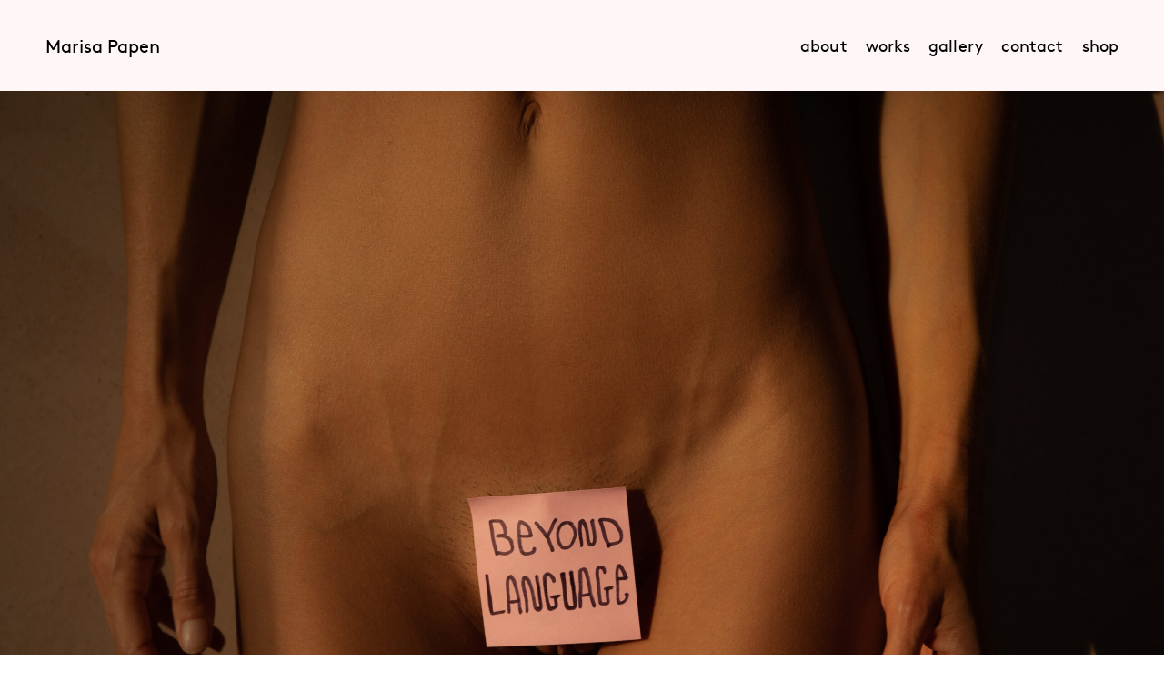

--- FILE ---
content_type: text/html; charset=UTF-8
request_url: https://marisapapen.com/works/beyond-language
body_size: 16371
content:
<!DOCTYPE html>
<html dir="ltr" lang="en-US" prefix="og: https://ogp.me/ns#" data-semplice="6.2.5">
	<head>
		<meta charset="UTF-8" />
		<meta name="viewport" content="width=device-width, initial-scale=1">
		<title>Beyond Language • Marisa Papen</title>

		<!-- All in One SEO 4.6.7.1 - aioseo.com -->
		<meta name="robots" content="max-image-preview:large" />
		<link rel="canonical" href="https://marisapapen.com/works/beyond-language" />
		<meta name="generator" content="All in One SEO (AIOSEO) 4.6.7.1" />
		<meta property="og:locale" content="en_US" />
		<meta property="og:site_name" content="Marisa Papen • poet, artist, activist &amp; naturalist" />
		<meta property="og:type" content="article" />
		<meta property="og:title" content="Beyond Language • Marisa Papen" />
		<meta property="og:url" content="https://marisapapen.com/works/beyond-language" />
		<meta property="article:published_time" content="2023-07-26T15:02:05+00:00" />
		<meta property="article:modified_time" content="2024-11-28T00:18:18+00:00" />
		<meta name="twitter:card" content="summary_large_image" />
		<meta name="twitter:title" content="Beyond Language • Marisa Papen" />
		<script type="application/ld+json" class="aioseo-schema">
			{"@context":"https:\/\/schema.org","@graph":[{"@type":"BreadcrumbList","@id":"https:\/\/marisapapen.com\/works\/beyond-language#breadcrumblist","itemListElement":[{"@type":"ListItem","@id":"https:\/\/marisapapen.com\/#listItem","position":1,"name":"Home","item":"https:\/\/marisapapen.com\/","nextItem":"https:\/\/marisapapen.com\/works\/beyond-language#listItem"},{"@type":"ListItem","@id":"https:\/\/marisapapen.com\/works\/beyond-language#listItem","position":2,"name":"Beyond Language","previousItem":"https:\/\/marisapapen.com\/#listItem"}]},{"@type":"Person","@id":"https:\/\/marisapapen.com\/#person","name":"Marisa","image":{"@type":"ImageObject","@id":"https:\/\/marisapapen.com\/works\/beyond-language#personImage","url":"https:\/\/secure.gravatar.com\/avatar\/538852cae331ae24ca25583a7d8c871209a47855381484ae0197f3bd88523dbc?s=96&d=mm&r=g","width":96,"height":96,"caption":"Marisa"}},{"@type":"Person","@id":"https:\/\/marisapapen.com\/author\/marisa#author","url":"https:\/\/marisapapen.com\/author\/marisa","name":"Marisa","image":{"@type":"ImageObject","@id":"https:\/\/marisapapen.com\/works\/beyond-language#authorImage","url":"https:\/\/secure.gravatar.com\/avatar\/538852cae331ae24ca25583a7d8c871209a47855381484ae0197f3bd88523dbc?s=96&d=mm&r=g","width":96,"height":96,"caption":"Marisa"}},{"@type":"WebPage","@id":"https:\/\/marisapapen.com\/works\/beyond-language#webpage","url":"https:\/\/marisapapen.com\/works\/beyond-language","name":"Beyond Language \u2022 Marisa Papen","inLanguage":"en-US","isPartOf":{"@id":"https:\/\/marisapapen.com\/#website"},"breadcrumb":{"@id":"https:\/\/marisapapen.com\/works\/beyond-language#breadcrumblist"},"author":{"@id":"https:\/\/marisapapen.com\/author\/marisa#author"},"creator":{"@id":"https:\/\/marisapapen.com\/author\/marisa#author"},"datePublished":"2023-07-26T15:02:05+00:00","dateModified":"2024-11-28T00:18:18+00:00"},{"@type":"WebSite","@id":"https:\/\/marisapapen.com\/#website","url":"https:\/\/marisapapen.com\/","name":"Marisa Papen","description":"poet, artist, activist & naturalist","inLanguage":"en-US","publisher":{"@id":"https:\/\/marisapapen.com\/#person"}}]}
		</script>
		<!-- All in One SEO -->

<link rel="alternate" title="oEmbed (JSON)" type="application/json+oembed" href="https://marisapapen.com/wp-json/oembed/1.0/embed?url=https%3A%2F%2Fmarisapapen.com%2Fworks%2Fbeyond-language" />
<link rel="alternate" title="oEmbed (XML)" type="text/xml+oembed" href="https://marisapapen.com/wp-json/oembed/1.0/embed?url=https%3A%2F%2Fmarisapapen.com%2Fworks%2Fbeyond-language&#038;format=xml" />
		<!-- This site uses the Google Analytics by MonsterInsights plugin v9.11.1 - Using Analytics tracking - https://www.monsterinsights.com/ -->
							<script src="//www.googletagmanager.com/gtag/js?id=G-B2KNHQ2XBP"  data-cfasync="false" data-wpfc-render="false" type="text/javascript" async></script>
			<script data-cfasync="false" data-wpfc-render="false" type="text/javascript">
				var mi_version = '9.11.1';
				var mi_track_user = true;
				var mi_no_track_reason = '';
								var MonsterInsightsDefaultLocations = {"page_location":"https:\/\/marisapapen.com\/works\/beyond-language\/"};
								if ( typeof MonsterInsightsPrivacyGuardFilter === 'function' ) {
					var MonsterInsightsLocations = (typeof MonsterInsightsExcludeQuery === 'object') ? MonsterInsightsPrivacyGuardFilter( MonsterInsightsExcludeQuery ) : MonsterInsightsPrivacyGuardFilter( MonsterInsightsDefaultLocations );
				} else {
					var MonsterInsightsLocations = (typeof MonsterInsightsExcludeQuery === 'object') ? MonsterInsightsExcludeQuery : MonsterInsightsDefaultLocations;
				}

								var disableStrs = [
										'ga-disable-G-B2KNHQ2XBP',
									];

				/* Function to detect opted out users */
				function __gtagTrackerIsOptedOut() {
					for (var index = 0; index < disableStrs.length; index++) {
						if (document.cookie.indexOf(disableStrs[index] + '=true') > -1) {
							return true;
						}
					}

					return false;
				}

				/* Disable tracking if the opt-out cookie exists. */
				if (__gtagTrackerIsOptedOut()) {
					for (var index = 0; index < disableStrs.length; index++) {
						window[disableStrs[index]] = true;
					}
				}

				/* Opt-out function */
				function __gtagTrackerOptout() {
					for (var index = 0; index < disableStrs.length; index++) {
						document.cookie = disableStrs[index] + '=true; expires=Thu, 31 Dec 2099 23:59:59 UTC; path=/';
						window[disableStrs[index]] = true;
					}
				}

				if ('undefined' === typeof gaOptout) {
					function gaOptout() {
						__gtagTrackerOptout();
					}
				}
								window.dataLayer = window.dataLayer || [];

				window.MonsterInsightsDualTracker = {
					helpers: {},
					trackers: {},
				};
				if (mi_track_user) {
					function __gtagDataLayer() {
						dataLayer.push(arguments);
					}

					function __gtagTracker(type, name, parameters) {
						if (!parameters) {
							parameters = {};
						}

						if (parameters.send_to) {
							__gtagDataLayer.apply(null, arguments);
							return;
						}

						if (type === 'event') {
														parameters.send_to = monsterinsights_frontend.v4_id;
							var hookName = name;
							if (typeof parameters['event_category'] !== 'undefined') {
								hookName = parameters['event_category'] + ':' + name;
							}

							if (typeof MonsterInsightsDualTracker.trackers[hookName] !== 'undefined') {
								MonsterInsightsDualTracker.trackers[hookName](parameters);
							} else {
								__gtagDataLayer('event', name, parameters);
							}
							
						} else {
							__gtagDataLayer.apply(null, arguments);
						}
					}

					__gtagTracker('js', new Date());
					__gtagTracker('set', {
						'developer_id.dZGIzZG': true,
											});
					if ( MonsterInsightsLocations.page_location ) {
						__gtagTracker('set', MonsterInsightsLocations);
					}
										__gtagTracker('config', 'G-B2KNHQ2XBP', {"forceSSL":"true","link_attribution":"true"} );
										window.gtag = __gtagTracker;										(function () {
						/* https://developers.google.com/analytics/devguides/collection/analyticsjs/ */
						/* ga and __gaTracker compatibility shim. */
						var noopfn = function () {
							return null;
						};
						var newtracker = function () {
							return new Tracker();
						};
						var Tracker = function () {
							return null;
						};
						var p = Tracker.prototype;
						p.get = noopfn;
						p.set = noopfn;
						p.send = function () {
							var args = Array.prototype.slice.call(arguments);
							args.unshift('send');
							__gaTracker.apply(null, args);
						};
						var __gaTracker = function () {
							var len = arguments.length;
							if (len === 0) {
								return;
							}
							var f = arguments[len - 1];
							if (typeof f !== 'object' || f === null || typeof f.hitCallback !== 'function') {
								if ('send' === arguments[0]) {
									var hitConverted, hitObject = false, action;
									if ('event' === arguments[1]) {
										if ('undefined' !== typeof arguments[3]) {
											hitObject = {
												'eventAction': arguments[3],
												'eventCategory': arguments[2],
												'eventLabel': arguments[4],
												'value': arguments[5] ? arguments[5] : 1,
											}
										}
									}
									if ('pageview' === arguments[1]) {
										if ('undefined' !== typeof arguments[2]) {
											hitObject = {
												'eventAction': 'page_view',
												'page_path': arguments[2],
											}
										}
									}
									if (typeof arguments[2] === 'object') {
										hitObject = arguments[2];
									}
									if (typeof arguments[5] === 'object') {
										Object.assign(hitObject, arguments[5]);
									}
									if ('undefined' !== typeof arguments[1].hitType) {
										hitObject = arguments[1];
										if ('pageview' === hitObject.hitType) {
											hitObject.eventAction = 'page_view';
										}
									}
									if (hitObject) {
										action = 'timing' === arguments[1].hitType ? 'timing_complete' : hitObject.eventAction;
										hitConverted = mapArgs(hitObject);
										__gtagTracker('event', action, hitConverted);
									}
								}
								return;
							}

							function mapArgs(args) {
								var arg, hit = {};
								var gaMap = {
									'eventCategory': 'event_category',
									'eventAction': 'event_action',
									'eventLabel': 'event_label',
									'eventValue': 'event_value',
									'nonInteraction': 'non_interaction',
									'timingCategory': 'event_category',
									'timingVar': 'name',
									'timingValue': 'value',
									'timingLabel': 'event_label',
									'page': 'page_path',
									'location': 'page_location',
									'title': 'page_title',
									'referrer' : 'page_referrer',
								};
								for (arg in args) {
																		if (!(!args.hasOwnProperty(arg) || !gaMap.hasOwnProperty(arg))) {
										hit[gaMap[arg]] = args[arg];
									} else {
										hit[arg] = args[arg];
									}
								}
								return hit;
							}

							try {
								f.hitCallback();
							} catch (ex) {
							}
						};
						__gaTracker.create = newtracker;
						__gaTracker.getByName = newtracker;
						__gaTracker.getAll = function () {
							return [];
						};
						__gaTracker.remove = noopfn;
						__gaTracker.loaded = true;
						window['__gaTracker'] = __gaTracker;
					})();
									} else {
										console.log("");
					(function () {
						function __gtagTracker() {
							return null;
						}

						window['__gtagTracker'] = __gtagTracker;
						window['gtag'] = __gtagTracker;
					})();
									}
			</script>
							<!-- / Google Analytics by MonsterInsights -->
		<style id='wp-img-auto-sizes-contain-inline-css' type='text/css'>
img:is([sizes=auto i],[sizes^="auto," i]){contain-intrinsic-size:3000px 1500px}
/*# sourceURL=wp-img-auto-sizes-contain-inline-css */
</style>
<style id='wp-emoji-styles-inline-css' type='text/css'>

	img.wp-smiley, img.emoji {
		display: inline !important;
		border: none !important;
		box-shadow: none !important;
		height: 1em !important;
		width: 1em !important;
		margin: 0 0.07em !important;
		vertical-align: -0.1em !important;
		background: none !important;
		padding: 0 !important;
	}
/*# sourceURL=wp-emoji-styles-inline-css */
</style>
<style id='wp-block-library-inline-css' type='text/css'>
:root{--wp-block-synced-color:#7a00df;--wp-block-synced-color--rgb:122,0,223;--wp-bound-block-color:var(--wp-block-synced-color);--wp-editor-canvas-background:#ddd;--wp-admin-theme-color:#007cba;--wp-admin-theme-color--rgb:0,124,186;--wp-admin-theme-color-darker-10:#006ba1;--wp-admin-theme-color-darker-10--rgb:0,107,160.5;--wp-admin-theme-color-darker-20:#005a87;--wp-admin-theme-color-darker-20--rgb:0,90,135;--wp-admin-border-width-focus:2px}@media (min-resolution:192dpi){:root{--wp-admin-border-width-focus:1.5px}}.wp-element-button{cursor:pointer}:root .has-very-light-gray-background-color{background-color:#eee}:root .has-very-dark-gray-background-color{background-color:#313131}:root .has-very-light-gray-color{color:#eee}:root .has-very-dark-gray-color{color:#313131}:root .has-vivid-green-cyan-to-vivid-cyan-blue-gradient-background{background:linear-gradient(135deg,#00d084,#0693e3)}:root .has-purple-crush-gradient-background{background:linear-gradient(135deg,#34e2e4,#4721fb 50%,#ab1dfe)}:root .has-hazy-dawn-gradient-background{background:linear-gradient(135deg,#faaca8,#dad0ec)}:root .has-subdued-olive-gradient-background{background:linear-gradient(135deg,#fafae1,#67a671)}:root .has-atomic-cream-gradient-background{background:linear-gradient(135deg,#fdd79a,#004a59)}:root .has-nightshade-gradient-background{background:linear-gradient(135deg,#330968,#31cdcf)}:root .has-midnight-gradient-background{background:linear-gradient(135deg,#020381,#2874fc)}:root{--wp--preset--font-size--normal:16px;--wp--preset--font-size--huge:42px}.has-regular-font-size{font-size:1em}.has-larger-font-size{font-size:2.625em}.has-normal-font-size{font-size:var(--wp--preset--font-size--normal)}.has-huge-font-size{font-size:var(--wp--preset--font-size--huge)}.has-text-align-center{text-align:center}.has-text-align-left{text-align:left}.has-text-align-right{text-align:right}.has-fit-text{white-space:nowrap!important}#end-resizable-editor-section{display:none}.aligncenter{clear:both}.items-justified-left{justify-content:flex-start}.items-justified-center{justify-content:center}.items-justified-right{justify-content:flex-end}.items-justified-space-between{justify-content:space-between}.screen-reader-text{border:0;clip-path:inset(50%);height:1px;margin:-1px;overflow:hidden;padding:0;position:absolute;width:1px;word-wrap:normal!important}.screen-reader-text:focus{background-color:#ddd;clip-path:none;color:#444;display:block;font-size:1em;height:auto;left:5px;line-height:normal;padding:15px 23px 14px;text-decoration:none;top:5px;width:auto;z-index:100000}html :where(.has-border-color){border-style:solid}html :where([style*=border-top-color]){border-top-style:solid}html :where([style*=border-right-color]){border-right-style:solid}html :where([style*=border-bottom-color]){border-bottom-style:solid}html :where([style*=border-left-color]){border-left-style:solid}html :where([style*=border-width]){border-style:solid}html :where([style*=border-top-width]){border-top-style:solid}html :where([style*=border-right-width]){border-right-style:solid}html :where([style*=border-bottom-width]){border-bottom-style:solid}html :where([style*=border-left-width]){border-left-style:solid}html :where(img[class*=wp-image-]){height:auto;max-width:100%}:where(figure){margin:0 0 1em}html :where(.is-position-sticky){--wp-admin--admin-bar--position-offset:var(--wp-admin--admin-bar--height,0px)}@media screen and (max-width:600px){html :where(.is-position-sticky){--wp-admin--admin-bar--position-offset:0px}}

/*# sourceURL=wp-block-library-inline-css */
</style><style id='global-styles-inline-css' type='text/css'>
:root{--wp--preset--aspect-ratio--square: 1;--wp--preset--aspect-ratio--4-3: 4/3;--wp--preset--aspect-ratio--3-4: 3/4;--wp--preset--aspect-ratio--3-2: 3/2;--wp--preset--aspect-ratio--2-3: 2/3;--wp--preset--aspect-ratio--16-9: 16/9;--wp--preset--aspect-ratio--9-16: 9/16;--wp--preset--color--black: #000000;--wp--preset--color--cyan-bluish-gray: #abb8c3;--wp--preset--color--white: #ffffff;--wp--preset--color--pale-pink: #f78da7;--wp--preset--color--vivid-red: #cf2e2e;--wp--preset--color--luminous-vivid-orange: #ff6900;--wp--preset--color--luminous-vivid-amber: #fcb900;--wp--preset--color--light-green-cyan: #7bdcb5;--wp--preset--color--vivid-green-cyan: #00d084;--wp--preset--color--pale-cyan-blue: #8ed1fc;--wp--preset--color--vivid-cyan-blue: #0693e3;--wp--preset--color--vivid-purple: #9b51e0;--wp--preset--gradient--vivid-cyan-blue-to-vivid-purple: linear-gradient(135deg,rgb(6,147,227) 0%,rgb(155,81,224) 100%);--wp--preset--gradient--light-green-cyan-to-vivid-green-cyan: linear-gradient(135deg,rgb(122,220,180) 0%,rgb(0,208,130) 100%);--wp--preset--gradient--luminous-vivid-amber-to-luminous-vivid-orange: linear-gradient(135deg,rgb(252,185,0) 0%,rgb(255,105,0) 100%);--wp--preset--gradient--luminous-vivid-orange-to-vivid-red: linear-gradient(135deg,rgb(255,105,0) 0%,rgb(207,46,46) 100%);--wp--preset--gradient--very-light-gray-to-cyan-bluish-gray: linear-gradient(135deg,rgb(238,238,238) 0%,rgb(169,184,195) 100%);--wp--preset--gradient--cool-to-warm-spectrum: linear-gradient(135deg,rgb(74,234,220) 0%,rgb(151,120,209) 20%,rgb(207,42,186) 40%,rgb(238,44,130) 60%,rgb(251,105,98) 80%,rgb(254,248,76) 100%);--wp--preset--gradient--blush-light-purple: linear-gradient(135deg,rgb(255,206,236) 0%,rgb(152,150,240) 100%);--wp--preset--gradient--blush-bordeaux: linear-gradient(135deg,rgb(254,205,165) 0%,rgb(254,45,45) 50%,rgb(107,0,62) 100%);--wp--preset--gradient--luminous-dusk: linear-gradient(135deg,rgb(255,203,112) 0%,rgb(199,81,192) 50%,rgb(65,88,208) 100%);--wp--preset--gradient--pale-ocean: linear-gradient(135deg,rgb(255,245,203) 0%,rgb(182,227,212) 50%,rgb(51,167,181) 100%);--wp--preset--gradient--electric-grass: linear-gradient(135deg,rgb(202,248,128) 0%,rgb(113,206,126) 100%);--wp--preset--gradient--midnight: linear-gradient(135deg,rgb(2,3,129) 0%,rgb(40,116,252) 100%);--wp--preset--font-size--small: 13px;--wp--preset--font-size--medium: 20px;--wp--preset--font-size--large: 36px;--wp--preset--font-size--x-large: 42px;--wp--preset--spacing--20: 0.44rem;--wp--preset--spacing--30: 0.67rem;--wp--preset--spacing--40: 1rem;--wp--preset--spacing--50: 1.5rem;--wp--preset--spacing--60: 2.25rem;--wp--preset--spacing--70: 3.38rem;--wp--preset--spacing--80: 5.06rem;--wp--preset--shadow--natural: 6px 6px 9px rgba(0, 0, 0, 0.2);--wp--preset--shadow--deep: 12px 12px 50px rgba(0, 0, 0, 0.4);--wp--preset--shadow--sharp: 6px 6px 0px rgba(0, 0, 0, 0.2);--wp--preset--shadow--outlined: 6px 6px 0px -3px rgb(255, 255, 255), 6px 6px rgb(0, 0, 0);--wp--preset--shadow--crisp: 6px 6px 0px rgb(0, 0, 0);}:where(.is-layout-flex){gap: 0.5em;}:where(.is-layout-grid){gap: 0.5em;}body .is-layout-flex{display: flex;}.is-layout-flex{flex-wrap: wrap;align-items: center;}.is-layout-flex > :is(*, div){margin: 0;}body .is-layout-grid{display: grid;}.is-layout-grid > :is(*, div){margin: 0;}:where(.wp-block-columns.is-layout-flex){gap: 2em;}:where(.wp-block-columns.is-layout-grid){gap: 2em;}:where(.wp-block-post-template.is-layout-flex){gap: 1.25em;}:where(.wp-block-post-template.is-layout-grid){gap: 1.25em;}.has-black-color{color: var(--wp--preset--color--black) !important;}.has-cyan-bluish-gray-color{color: var(--wp--preset--color--cyan-bluish-gray) !important;}.has-white-color{color: var(--wp--preset--color--white) !important;}.has-pale-pink-color{color: var(--wp--preset--color--pale-pink) !important;}.has-vivid-red-color{color: var(--wp--preset--color--vivid-red) !important;}.has-luminous-vivid-orange-color{color: var(--wp--preset--color--luminous-vivid-orange) !important;}.has-luminous-vivid-amber-color{color: var(--wp--preset--color--luminous-vivid-amber) !important;}.has-light-green-cyan-color{color: var(--wp--preset--color--light-green-cyan) !important;}.has-vivid-green-cyan-color{color: var(--wp--preset--color--vivid-green-cyan) !important;}.has-pale-cyan-blue-color{color: var(--wp--preset--color--pale-cyan-blue) !important;}.has-vivid-cyan-blue-color{color: var(--wp--preset--color--vivid-cyan-blue) !important;}.has-vivid-purple-color{color: var(--wp--preset--color--vivid-purple) !important;}.has-black-background-color{background-color: var(--wp--preset--color--black) !important;}.has-cyan-bluish-gray-background-color{background-color: var(--wp--preset--color--cyan-bluish-gray) !important;}.has-white-background-color{background-color: var(--wp--preset--color--white) !important;}.has-pale-pink-background-color{background-color: var(--wp--preset--color--pale-pink) !important;}.has-vivid-red-background-color{background-color: var(--wp--preset--color--vivid-red) !important;}.has-luminous-vivid-orange-background-color{background-color: var(--wp--preset--color--luminous-vivid-orange) !important;}.has-luminous-vivid-amber-background-color{background-color: var(--wp--preset--color--luminous-vivid-amber) !important;}.has-light-green-cyan-background-color{background-color: var(--wp--preset--color--light-green-cyan) !important;}.has-vivid-green-cyan-background-color{background-color: var(--wp--preset--color--vivid-green-cyan) !important;}.has-pale-cyan-blue-background-color{background-color: var(--wp--preset--color--pale-cyan-blue) !important;}.has-vivid-cyan-blue-background-color{background-color: var(--wp--preset--color--vivid-cyan-blue) !important;}.has-vivid-purple-background-color{background-color: var(--wp--preset--color--vivid-purple) !important;}.has-black-border-color{border-color: var(--wp--preset--color--black) !important;}.has-cyan-bluish-gray-border-color{border-color: var(--wp--preset--color--cyan-bluish-gray) !important;}.has-white-border-color{border-color: var(--wp--preset--color--white) !important;}.has-pale-pink-border-color{border-color: var(--wp--preset--color--pale-pink) !important;}.has-vivid-red-border-color{border-color: var(--wp--preset--color--vivid-red) !important;}.has-luminous-vivid-orange-border-color{border-color: var(--wp--preset--color--luminous-vivid-orange) !important;}.has-luminous-vivid-amber-border-color{border-color: var(--wp--preset--color--luminous-vivid-amber) !important;}.has-light-green-cyan-border-color{border-color: var(--wp--preset--color--light-green-cyan) !important;}.has-vivid-green-cyan-border-color{border-color: var(--wp--preset--color--vivid-green-cyan) !important;}.has-pale-cyan-blue-border-color{border-color: var(--wp--preset--color--pale-cyan-blue) !important;}.has-vivid-cyan-blue-border-color{border-color: var(--wp--preset--color--vivid-cyan-blue) !important;}.has-vivid-purple-border-color{border-color: var(--wp--preset--color--vivid-purple) !important;}.has-vivid-cyan-blue-to-vivid-purple-gradient-background{background: var(--wp--preset--gradient--vivid-cyan-blue-to-vivid-purple) !important;}.has-light-green-cyan-to-vivid-green-cyan-gradient-background{background: var(--wp--preset--gradient--light-green-cyan-to-vivid-green-cyan) !important;}.has-luminous-vivid-amber-to-luminous-vivid-orange-gradient-background{background: var(--wp--preset--gradient--luminous-vivid-amber-to-luminous-vivid-orange) !important;}.has-luminous-vivid-orange-to-vivid-red-gradient-background{background: var(--wp--preset--gradient--luminous-vivid-orange-to-vivid-red) !important;}.has-very-light-gray-to-cyan-bluish-gray-gradient-background{background: var(--wp--preset--gradient--very-light-gray-to-cyan-bluish-gray) !important;}.has-cool-to-warm-spectrum-gradient-background{background: var(--wp--preset--gradient--cool-to-warm-spectrum) !important;}.has-blush-light-purple-gradient-background{background: var(--wp--preset--gradient--blush-light-purple) !important;}.has-blush-bordeaux-gradient-background{background: var(--wp--preset--gradient--blush-bordeaux) !important;}.has-luminous-dusk-gradient-background{background: var(--wp--preset--gradient--luminous-dusk) !important;}.has-pale-ocean-gradient-background{background: var(--wp--preset--gradient--pale-ocean) !important;}.has-electric-grass-gradient-background{background: var(--wp--preset--gradient--electric-grass) !important;}.has-midnight-gradient-background{background: var(--wp--preset--gradient--midnight) !important;}.has-small-font-size{font-size: var(--wp--preset--font-size--small) !important;}.has-medium-font-size{font-size: var(--wp--preset--font-size--medium) !important;}.has-large-font-size{font-size: var(--wp--preset--font-size--large) !important;}.has-x-large-font-size{font-size: var(--wp--preset--font-size--x-large) !important;}
/*# sourceURL=global-styles-inline-css */
</style>

<style id='classic-theme-styles-inline-css' type='text/css'>
/*! This file is auto-generated */
.wp-block-button__link{color:#fff;background-color:#32373c;border-radius:9999px;box-shadow:none;text-decoration:none;padding:calc(.667em + 2px) calc(1.333em + 2px);font-size:1.125em}.wp-block-file__button{background:#32373c;color:#fff;text-decoration:none}
/*# sourceURL=/wp-includes/css/classic-themes.min.css */
</style>
<link rel='stylesheet' id='semplice-stylesheet-css' href='https://marisapapen.com/wp-content/themes/semplice6/style.css?ver=6.2.5' type='text/css' media='all' />
<link rel='stylesheet' id='semplice-frontend-stylesheet-css' href='https://marisapapen.com/wp-content/themes/semplice6/assets/css/frontend.min.css?ver=6.2.5' type='text/css' media='all' />
<link rel='stylesheet' id='mediaelement-css' href='https://marisapapen.com/wp-includes/js/mediaelement/mediaelementplayer-legacy.min.css?ver=4.2.17' type='text/css' media='all' />
<script type="text/javascript" src="https://marisapapen.com/wp-content/plugins/google-analytics-for-wordpress/assets/js/frontend-gtag.min.js?ver=9.11.1" id="monsterinsights-frontend-script-js" async="async" data-wp-strategy="async"></script>
<script data-cfasync="false" data-wpfc-render="false" type="text/javascript" id='monsterinsights-frontend-script-js-extra'>/* <![CDATA[ */
var monsterinsights_frontend = {"js_events_tracking":"true","download_extensions":"doc,pdf,ppt,zip,xls,docx,pptx,xlsx","inbound_paths":"[{\"path\":\"\\\/go\\\/\",\"label\":\"affiliate\"},{\"path\":\"\\\/recommend\\\/\",\"label\":\"affiliate\"}]","home_url":"https:\/\/marisapapen.com","hash_tracking":"false","v4_id":"G-B2KNHQ2XBP"};/* ]]> */
</script>
<script type="text/javascript" src="https://marisapapen.com/wp-includes/js/jquery/jquery.min.js?ver=3.7.1" id="jquery-core-js"></script>
<script type="text/javascript" src="https://marisapapen.com/wp-includes/js/jquery/jquery-migrate.min.js?ver=3.4.1" id="jquery-migrate-js"></script>
<link rel="https://api.w.org/" href="https://marisapapen.com/wp-json/" /><link rel="EditURI" type="application/rsd+xml" title="RSD" href="https://marisapapen.com/xmlrpc.php?rsd" />
<meta name="generator" content="WordPress 6.9" />
<link rel='shortlink' href='https://marisapapen.com/?p=299' />
<style type="text/css" id="semplice-webfonts-selfhosted">@font-face {font-family: 'ApercuRegular';src: url('https://marisapapen.com/wp-content/uploads/2023/07/ApercuRegular.otf') format('opentype');}@font-face {font-family: 'ApercuLight';src: url('https://marisapapen.com/wp-content/uploads/2023/07/ApercuLight.otf') format('opentype');}@font-face {font-family: 'ApercuItalic';src: url('https://marisapapen.com/wp-content/uploads/2023/07/ApercuItalic.otf') format('opentype');}@font-face {font-family: 'ApercuBold';src: url('https://marisapapen.com/wp-content/uploads/2023/07/ApercuBold.otf') format('opentype');}@font-face {font-family: 'brown-regular-webfont';src: url('https://marisapapen.com/wp-content/uploads/2023/07/brown-regular-webfont.ttf') format('truetype');}@font-face {font-family: 'brown-light-webfont';src: url('https://marisapapen.com/wp-content/uploads/2023/07/brown-light-webfont.ttf') format('truetype');}@font-face {font-family: 'WOMB-SPACE';src: url('https://marisapapen.com/wp-content/uploads/2025/12/WOMB-SPACE.otf') format('opentype');}</style><style type="text/css" id="semplice-webfonts-css">.font_9dw8uhnlb, [data-font="font_9dw8uhnlb"], [data-font="font_9dw8uhnlb"] li a {font-family: "ApercuRegular", sans-serif;font-weight: 400;font-variation-settings: normal;font-style: normal;}.font_3b8o14cus, [data-font="font_3b8o14cus"], [data-font="font_3b8o14cus"] li a {font-family: "ApercuLight", sans-serif;font-weight: 400;font-variation-settings: normal;font-style: normal;}.font_m3kmf5xhu, [data-font="font_m3kmf5xhu"], [data-font="font_m3kmf5xhu"] li a {font-family: "ApercuItalic", sans-serif;font-weight: 400;font-variation-settings: normal;font-style: normal;}.font_dzarh7xye, [data-font="font_dzarh7xye"], [data-font="font_dzarh7xye"] li a {font-family: "ApercuBold", sans-serif;font-weight: 400;font-variation-settings: normal;font-style: normal;}.font_dbqu04frj, [data-font="font_dbqu04frj"], [data-font="font_dbqu04frj"] li a, #content-holder p, #content-holder li {font-family: "brown-regular-webfont", sans-serif;font-weight: 400;font-variation-settings: normal;font-style: normal;}.font_omi0t06z9, [data-font="font_omi0t06z9"], [data-font="font_omi0t06z9"] li a, #content-holder h1, #content-holder h2 {font-family: "brown-light-webfont", sans-serif;font-weight: 400;font-variation-settings: normal;font-style: normal;}.font_h03wha0vn, [data-font="font_h03wha0vn"], [data-font="font_h03wha0vn"] li a {font-family: "WOMB SPACE", sans-serif;font-weight: 400;font-variation-settings: normal;font-style: normal;}.font_rtmhniqr0, [data-font="font_rtmhniqr0"], [data-font="font_rtmhniqr0"] li a {font-family: "WOMB-SPACE", sans-serif;font-weight: 400;font-variation-settings: normal;font-style: normal;}</style>
		<style type="text/css" id="semplice-custom-css">
			
			
		@font-face {
			font-family: "Inter";
			font-style:  normal;
			font-weight: 100 900;
			font-display: swap;
			src: url("https://marisapapen.com/wp-content/themes/semplice6/assets/fonts/inter.woff2") format("woff2");
		}
	
			#content-holder h1 { font-size: 3.3333333333333335rem;line-height: 4.166666666666667rem;letter-spacing: 0.005555555555555556rem;}#content-holder h2 { font-size: 2.2222222222222223rem;line-height: 2.7777777777777777rem;letter-spacing: 0.005555555555555556rem;}#content-holder p, #content-holder li { font-size: 1.1111111111111112rem;letter-spacing: 0.005555555555555556rem;}#customize #custom_qxgziagvl p, #content-holder .custom_qxgziagvl, #content-holder .blogposts .blogposts-column .blogposts-content p.is-style-custom_qxgziagvl, #content-holder .posts .post .post-content p.is-style-custom_qxgziagvl { background-color:transparent;color:#000000;text-transform:none;font-family: "Open Sans", Arial, sans-serif;font-weight: 400;font-variation-settings: normal;font-style: normal;font-size:1rem;line-height:1.6667rem;letter-spacing:0rem;padding:0rem;text-decoration:none;text-decoration-color:#000000;-webkit-text-stroke: 0rem #000000;border-color:#000000;border-width:0rem;border-style:solid; }@media screen and (min-width: 992px) and (max-width: 1169.98px) { }@media screen and (min-width: 768px) and (max-width: 991.98px) { }@media screen and (min-width: 544px) and (max-width: 767.98px) { }@media screen and (max-width: 543.98px) { }
			
			
		.project-panel {
			background: #fffcf5;
			padding: 8.333333333333334rem 0rem;
		}
		[data-pp-gutter="no"] .project-panel .pp-thumbs,
		.project-panel .pp-thumbs {
			margin-bottom: -1.666666666666667rem;
		}
		#content-holder .panel-label, .projectnav-preview .panel-label {
			color: #020202;
			font-size: 1.1111111111111112rem;
			text-transform: none;
			padding-left: 0rem;
			padding-bottom: 2.7777777777777777rem;
			text-align: left;
			line-height: 1;
		}
		.project-panel .pp-title {
			padding: 0.5555555555555556rem 0rem 1.666666666666667rem 0rem;
		}
		.project-panel .pp-title a {
			color: #020202; 
			font-size: 1rem; 
			text-transform: none;
		} 
		.project-panel .pp-title span {
			color: #999999;
			font-size: 0.7222222222222222rem;
			text-transform: none;
		}
		.semplice-next-prev {
			background: #fffcf5;
			padding: 0rem 0rem 2.7777777777777777rem 0rem;
		}
		.semplice-next-prev .np-inner {
			height: 11.11111111111111rem;
		}
		.semplice-next-prev .np-inner .np-link .np-prefix,
		.semplice-next-prev .np-inner .np-link .np-label {
			color: #000000;
			font-size: 1.1111111111111112rem;
			text-transform: none;
			letter-spacing: 0rem;
		}
		.semplice-next-prev .np-inner .np-link .np-text-above {
			padding-bottom: 1.1111111111111112rem;
		}
		.semplice-next-prev .np-inner .np-link .np-label-above {
			color: #aaaaaa;
			font-size: 0.7777777777777778rem;
			text-transform: uppercase;
			letter-spacing: 1px;
		}
		.semplice-next-prev .np-inner .np-link .np-text {
			padding: 0rem 0rem;
		}
		.semplice-next .np-text {
			margin-right: -0rem;
		}
		.semplice-next-prev .nextprev-seperator {
			width: 1px;
			margin: 2.7777777777777777rem -0px;
			background: #000000;
		}
	
			.np-link:hover {
				background: transparent;
			}
			.np-link:hover .np-text .np-label,
			.np-link:hover .np-text .np-prefix {
				color: #000000 !important;
			}
			.np-link:hover .np-label-above {
				color: #000000 !important;
			}
		
			a { color: #020000; }.back-to-top a svg { fill: #969696; }.back-to-top a img, .back-to-top a svg { width: 3.888888888888889rem; height: auto; }.pswp__bg { background: #4c4c4c; }.pswp__top-bar, .pswp__button--arrow--left:before, .pswp__button--arrow--right:before { background-color: rgba(76, 76, 76, .15) !important; }.pswp__bg { opacity: .95 !important; }
			.semplice-cursor #semplice-cursor .semplice-cursor-inner { background-color: #141414; }.semplice-cursor #semplice-cursor { width: 15px; height: 15px; }.semplice-cursor #semplice-cursor { mix-blend-mode: color; }.semplice-cursor #semplice-cursor.mouseover-cursor { mix-blend-mode: difference; }
			
			#content-holder .thumb .thumb-inner .thumb-hover {background-color: rgba(255, 252, 245, 0.25);background-size: auto;background-position: 0% 0%;background-repeat: no-repeat;}#content-holder .thumb .thumb-inner img { transition: all 0.6s ease; }#content-holder .thumb .thumb-inner:hover img, .is-frontend #content-holder .thumb .wrap-focus img { transform: scale(1.10); }#content-holder .thumb .thumb-hover-meta { padding: 2.22rem; }#content-holder .thumb .thumb-hover-meta .title { color: #ffffff; font-size: 1.33rem; text-transform: none; }#content-holder .thumb .thumb-hover-meta .category { color: #999999; font-size: 1rem; text-transform: none; }#content-holder .thumb video { opacity: 1; }
			
		</style>
	
		<style type="text/css" id="299-post-css">
			#content-299 #content_yvxz837nb {padding-top: 8.333333333333334rem;}#content-299 #content_yvxz837nb .is-content {}@media screen and (max-width: 543.98px) { #content-299 #content_yvxz837nb {padding-top: 5.555555555555555rem;}#content-299 #content_yvxz837nb .is-content {}}@media screen and (max-width: 543.98px) { #content-299 #section_r6yqtbaww {padding-top: 5.555555555555555rem;}}#content-299 #content_5ulei6a9t {padding-top: 8.333333333333334rem;}#content-299 #content_5ulei6a9t .is-content {}@media screen and (max-width: 543.98px) { #content-299 #content_5ulei6a9t {padding-top: 2.7777777777777777rem;}#content-299 #content_5ulei6a9t .is-content {}}#content-299 #section_9xpmdc1yx {padding-top: 8.333333333333334rem;}@media screen and (max-width: 543.98px) { #content-299 #section_9xpmdc1yx {padding-top: 5.555555555555555rem;}}#content-299 #section_s22v2x51q {padding-top: 8.333333333333334rem;}#content-299 #content_h3kx63xbf {padding-top: 0rem;padding-bottom: 0rem;}#content-299 #content_h3kx63xbf .is-content {}@media screen and (max-width: 543.98px) { #content-299 #content_h3kx63xbf {padding-top: 0rem;}#content-299 #content_h3kx63xbf .is-content {}}#content-299 #section_f071ba9ef {padding-top: 8.333333333333334rem;padding-bottom: 0rem;}#content-299 #content_e3e3502d0 {padding-top: 0rem;padding-bottom: 6.666666666666667rem;}#content-299 #content_e3e3502d0 .is-content {}@media screen and (max-width: 543.98px) { #content-299 #content_e3e3502d0 {padding-top: 0rem;}#content-299 #content_e3e3502d0 .is-content {}}#content-299 .transition-wrap {background-color: #fff7f7;}#content-299 #section_2ac16886e {padding-bottom: 5.555555555555555rem;background-color: #383838;}#content-299 #content_0682d4331 {padding-top: 1.3888888888888888rem;}#content-299 #content_0682d4331 .is-content {}
			.nav_swyw565hs { background-color: transparent;; }.nav_swyw565hs { height: 5.555555555555555rem; }.is-frontend #content-299 .sections { margin-top: 5.555555555555555rem; }.nav_swyw565hs .navbar-inner .navbar-left, .nav_swyw565hs .navbar-inner .navbar-center, .nav_swyw565hs .navbar-inner .navbar-distributed { left: 2.7777777777777777rem; }.nav_swyw565hs .container-fluid .navbar-inner .navbar-right, .nav_swyw565hs .container-fluid .navbar-inner .navbar-distributed { right: 2.7777777777777777rem; }.nav_swyw565hs .container-fluid .hamburger a:after { padding-right: 1.1111111111111rem; }.nav_swyw565hs { padding-top: 1.1111111111111112rem; }.nav_swyw565hs { padding-bottom: 1.1111111111111112rem; }.nav_swyw565hs .navbar-inner .logo a, .nav_swyw565hs .logo a { color: #000000; }.nav_swyw565hs .navbar-inner .logo a, .nav_swyw565hs .logo a { font-size: 1.1111111111111112rem; }.nav_swyw565hs .navbar-inner .logo, .nav_swyw565hs .logo { margin-top: 0rem; }.nav_swyw565hs .navbar-inner .hamburger a.menu-icon span { background-color: #000000; }.nav_swyw565hs .navbar-inner .hamburger a.menu-icon { width: 24; }.nav_swyw565hs .navbar-inner .hamburger a.menu-icon span { height: 2px; }.nav_swyw565hs .navbar-inner .hamburger a.open-menu span::before { transform: translateY(-6px); }.nav_swyw565hs .navbar-inner .hamburger a.open-menu span::after { transform: translateY(6px); }.nav_swyw565hs .navbar-inner .hamburger a.open-menu:hover span::before { transform: translateY(-8px); }.nav_swyw565hs .navbar-inner .hamburger a.open-menu:hover span::after { transform: translateY(8px); }.nav_swyw565hs .navbar-inner .hamburger a.menu-icon { height: 14px; }.nav_swyw565hs .navbar-inner .hamburger a.menu-icon span { margin-top: 7px; }.nav_swyw565hs .navbar-inner nav ul li a span { font-size: 1rem; }.nav_swyw565hs .navbar-inner nav ul li a span { color: #020202; }.nav_swyw565hs .navbar-inner nav ul li a { padding-left: 0.55555555555556rem; }.nav_swyw565hs .navbar-inner nav ul li a { padding-right: 0.55555555555556rem; }.nav_swyw565hs .navbar-inner nav ul li a span { border-bottom-width: 0rem; }.nav_swyw565hs .navbar-inner nav ul li a span { padding-bottom: 0rem; }.nav_swyw565hs .navbar-inner nav.standard ul { align-items: center; }.nav_swyw565hs .navbar-inner nav ul li a:hover span, .nav_swyw565hs .navbar-inner nav ul li.current-menu-item a span, .nav_swyw565hs .navbar-inner nav ul li.current_page_item a span, .nav_swyw565hs .navbar-inner nav ul li.wrap-focus a span, [data-post-type="project"] .nav_swyw565hs .navbar-inner nav ul li.portfolio-grid a span, [data-post-type="post"] .nav_swyw565hs .navbar-inner nav ul li.blog-overview a span { border-bottom-color: transparent; }.nav_swyw565hs .navbar-inner nav ul li.current-menu-item a span, .nav_swyw565hs .navbar-inner nav ul li.current_page_item a span, .nav_swyw565hs .navbar-inner nav ul li.wrap-focus a span, [data-post-type="project"] .nav_swyw565hs .navbar-inner nav ul li.portfolio-grid a span, [data-post-type="post"] .nav_swyw565hs .navbar-inner nav ul li.blog-overview a span { font-family: "brown-regular-webfont", sans-serif;font-weight: 400;font-variation-settings: normal;font-style: normal; }.nav_swyw565hs .navbar-inner nav ul li.current-menu-item a span, .nav_swyw565hs .navbar-inner nav ul li.current_page_item a span, .nav_swyw565hs .navbar-inner nav ul li.wrap-focus a span, [data-post-type="project"] .nav_swyw565hs .navbar-inner nav ul li.portfolio-grid a span, [data-post-type="post"] .nav_swyw565hs .navbar-inner nav ul li.blog-overview a span { color: #000000 }#overlay-menu { background-color: rgba(255, 252, 245, 1); }#overlay-menu .overlay-menu-inner nav ul li a { padding-top: 1.1111111111111rem; }#overlay-menu .overlay-menu-inner nav ul li a { padding-bottom: 1.1111111111111rem; }#overlay-menu .overlay-menu-inner nav ul li a span { letter-spacing: 0rem; }@media screen and (min-width: 992px) and (max-width: 1169.98px) { .nav_swyw565hs .navbar-inner .hamburger a.menu-icon { height: 14px; }.nav_swyw565hs .navbar-inner .hamburger a.menu-icon span { margin-top: 7px; }}@media screen and (min-width: 768px) and (max-width: 991.98px) { .nav_swyw565hs .navbar-inner .hamburger a.menu-icon { height: 14px; }.nav_swyw565hs .navbar-inner .hamburger a.menu-icon span { margin-top: 7px; }}@media screen and (min-width: 544px) and (max-width: 767.98px) { .nav_swyw565hs .navbar-inner .hamburger a.menu-icon { height: 14px; }.nav_swyw565hs .navbar-inner .hamburger a.menu-icon span { margin-top: 7px; }}@media screen and (max-width: 543.98px) { .nav_swyw565hs { height: 5.555555555555555rem; }.is-frontend #content-299 .sections { margin-top: 5.555555555555555rem; }.nav_swyw565hs .navbar-inner .navbar-left, .nav_swyw565hs .navbar-inner .navbar-center, .nav_swyw565hs .navbar-inner .navbar-distributed { left: 1.1111111111111112rem; }.nav_swyw565hs .container-fluid .navbar-inner .navbar-right, .nav_swyw565hs .container-fluid .navbar-inner .navbar-distributed { right: 1.1111111111111112rem; }.nav_swyw565hs .container-fluid .hamburger a:after { padding-right: 1.1111111111111rem; }.nav_swyw565hs { padding-top: 0.5555555555555556rem; }.nav_swyw565hs { padding-bottom: 0.5555555555555556rem; }.nav_swyw565hs .navbar-inner .logo, .nav_swyw565hs .logo { margin-top: 0rem; }.nav_swyw565hs .navbar-inner .hamburger a.open-menu span::before { transform: translateY(-8px); }.nav_swyw565hs .navbar-inner .hamburger a.open-menu span::after { transform: translateY(8px); }.nav_swyw565hs .navbar-inner .hamburger a.open-menu:hover span::before { transform: translateY(-10px); }.nav_swyw565hs .navbar-inner .hamburger a.open-menu:hover span::after { transform: translateY(10px); }.nav_swyw565hs .navbar-inner .hamburger a.menu-icon { height: 18px; }.nav_swyw565hs .navbar-inner .hamburger a.menu-icon span { margin-top: 9px; }#overlay-menu .overlay-menu-inner nav ul li a { padding-top: 1.1111111111111rem; }#overlay-menu .overlay-menu-inner nav ul li a { padding-bottom: 1.1111111111111rem; }}
		</style>
	<link rel="icon" href="https://marisapapen.com/wp-content/uploads/2024/04/favicon2-150x150.jpg" sizes="32x32" />
<link rel="icon" href="https://marisapapen.com/wp-content/uploads/2024/04/favicon2-300x300.jpg" sizes="192x192" />
<link rel="apple-touch-icon" href="https://marisapapen.com/wp-content/uploads/2024/04/favicon2-300x300.jpg" />
<meta name="msapplication-TileImage" content="https://marisapapen.com/wp-content/uploads/2024/04/favicon2-300x300.jpg" />
<style id="wpforms-css-vars-root">
				:root {
					--wpforms-field-border-radius: 3px;
--wpforms-field-border-style: solid;
--wpforms-field-border-size: 1px;
--wpforms-field-background-color: #ffffff;
--wpforms-field-border-color: rgba( 0, 0, 0, 0.25 );
--wpforms-field-border-color-spare: rgba( 0, 0, 0, 0.25 );
--wpforms-field-text-color: rgba( 0, 0, 0, 0.7 );
--wpforms-field-menu-color: #ffffff;
--wpforms-label-color: rgba( 0, 0, 0, 0.85 );
--wpforms-label-sublabel-color: rgba( 0, 0, 0, 0.55 );
--wpforms-label-error-color: #d63637;
--wpforms-button-border-radius: 3px;
--wpforms-button-border-style: none;
--wpforms-button-border-size: 1px;
--wpforms-button-background-color: #066aab;
--wpforms-button-border-color: #066aab;
--wpforms-button-text-color: #ffffff;
--wpforms-page-break-color: #066aab;
--wpforms-background-image: none;
--wpforms-background-position: center center;
--wpforms-background-repeat: no-repeat;
--wpforms-background-size: cover;
--wpforms-background-width: 100px;
--wpforms-background-height: 100px;
--wpforms-background-color: rgba( 0, 0, 0, 0 );
--wpforms-background-url: none;
--wpforms-container-padding: 0px;
--wpforms-container-border-style: none;
--wpforms-container-border-width: 1px;
--wpforms-container-border-color: #000000;
--wpforms-container-border-radius: 3px;
--wpforms-field-size-input-height: 43px;
--wpforms-field-size-input-spacing: 15px;
--wpforms-field-size-font-size: 16px;
--wpforms-field-size-line-height: 19px;
--wpforms-field-size-padding-h: 14px;
--wpforms-field-size-checkbox-size: 16px;
--wpforms-field-size-sublabel-spacing: 5px;
--wpforms-field-size-icon-size: 1;
--wpforms-label-size-font-size: 16px;
--wpforms-label-size-line-height: 19px;
--wpforms-label-size-sublabel-font-size: 14px;
--wpforms-label-size-sublabel-line-height: 17px;
--wpforms-button-size-font-size: 17px;
--wpforms-button-size-height: 41px;
--wpforms-button-size-padding-h: 15px;
--wpforms-button-size-margin-top: 10px;
--wpforms-container-shadow-size-box-shadow: none;

				}
			</style>		<style>html{margin-top:0px!important;}#wpadminbar{top:auto!important;bottom:0;}</style>
		<link rel="shortcut icon" type="image/png" href="https://marisapapen.com/wp-content/uploads/2024/04/favicon2.jpg" sizes="32x32"><script>
  (function(w, d, t, h, s, n) {
    w.FlodeskObject = n;
    var fn = function() {
      (w[n].q = w[n].q || []).push(arguments);
    };
    w[n] = w[n] || fn;
    var f = d.getElementsByTagName(t)[0];
    var v = '?v=' + Math.floor(new Date().getTime() / (120 * 1000)) * 60;
    var sm = d.createElement(t);
    sm.async = true;
    sm.type = 'module';
    sm.src = h + s + '.mjs' + v;
    f.parentNode.insertBefore(sm, f);
    var sn = d.createElement(t);
    sn.async = true;
    sn.noModule = true;
    sn.src = h + s + '.js' + v;
    f.parentNode.insertBefore(sn, f);
  })(window, document, 'script', 'https://assets.flodesk.com', '/universal', 'fd');
</script>
<script>
  window.fd('form', {
    formId: '67677004f756ca920b7dba0d'
  });
</script>	</head>
	<body class="wp-singular project-template-default single single-project postid-299 wp-theme-semplice6 is-frontend static-mode static-transitions mejs-semplice-ui" data-post-type="project" data-post-id="299">
		<div id="content-holder" data-active-post="299">
						<header class="nav_swyw565hs semplice-navbar active-navbar sticky-nav  use-headroom non-container-nav non-exclusive" style="transform: translateY(-100%);transition: none;" data-cover-transparent="disabled" data-bg-overlay-visibility="visible" data-mobile-fallback="enabled">
							<div class="container-fluid" data-nav="logo-left-menu-right">
								<div class="navbar-inner menu-type-text" data-xl-width="12" data-navbar-type="container-fluid">
									<div class="logo navbar-left"><a  data-font="font_dbqu04frj" href="https://marisapapen.com" title="Marisa Papen">Marisa Papen</a></div>
									<nav class="standard navbar-right no-container" data-font="font_dbqu04frj"><ul class="menu"><li id="menu-item-13" class="menu-item menu-item-type-post_type menu-item-object-page menu-item-13"><a href="https://marisapapen.com/about"><span>about</span></a></li>
<li id="menu-item-585" class="menu-item menu-item-type-post_type menu-item-object-page menu-item-585"><a href="https://marisapapen.com/works"><span>works</span></a></li>
<li id="menu-item-685" class="menu-item menu-item-type-post_type menu-item-object-page menu-item-685"><a href="https://marisapapen.com/gallery"><span>gallery</span></a></li>
<li id="menu-item-53" class="menu-item menu-item-type-post_type menu-item-object-page menu-item-53"><a href="https://marisapapen.com/contact"><span>contact</span></a></li>
<li id="menu-item-218" class="menu-item menu-item-type-custom menu-item-object-custom menu-item-218"><a target="_blank" href="https://mantragallery.shop/collections/marisa-papen"><span>shop</span></a></li>
</ul></nav>
									<div class="hamburger navbar-right semplice-menu"><a class="open-menu menu-icon"><span></span></a></div>
								</div>
							</div>
						</header>
						
				<div id="overlay-menu">
					<div class="overlay-menu-inner" data-xl-width="12">
						<nav class="overlay-nav" data-justify="center" data-align="align-middle" data-font="font_dbqu04frj">
							<ul class="container"><li class="menu-item menu-item-type-post_type menu-item-object-page menu-item-13"><a href="https://marisapapen.com/about"><span>about</span></a></li>
<li class="menu-item menu-item-type-post_type menu-item-object-page menu-item-585"><a href="https://marisapapen.com/works"><span>works</span></a></li>
<li class="menu-item menu-item-type-post_type menu-item-object-page menu-item-685"><a href="https://marisapapen.com/gallery"><span>gallery</span></a></li>
<li class="menu-item menu-item-type-post_type menu-item-object-page menu-item-53"><a href="https://marisapapen.com/contact"><span>contact</span></a></li>
<li class="menu-item menu-item-type-custom menu-item-object-custom menu-item-218"><a target="_blank" href="https://mantragallery.shop/collections/marisa-papen"><span>shop</span></a></li>
</ul>
						</nav>
					</div>
				</div>
			
							
			<div id="content-299" class="content-container active-content  hide-on-init">
				<div class="transition-wrap">
					<div class="sections">
						
					<section id="section_p1xoo4buo" class="content-block" data-column-mode-sm="single" data-column-mode-xs="single" data-layout="fluid" data-gutter="no" >
						<div class="container"><div id="row_nc1agdgyi" class="row"><div id="column_ej5b9uuvz" class="column" data-xl-width="12" >
					<div class="content-wrapper">
						
						
				<div id="content_lag5hj0fc" class="column-content" data-module="image" >
					<div class="ce-image" data-align="center"><img class="is-content"  src="https://marisapapen.com/wp-content/uploads/2023/07/DSC04532-scaled.jpg" width="2560" height="1707" alt="DSC04532" caption="" data-width="original" data-scaling="no"></div>
				</div>
			
					</div>
				</div></div></div>
					</section>				
				
					<section id="section_ewtdl8n4s" class="content-block" data-column-mode-sm="single" data-column-mode-xs="single" data-justify="center" >
						<div class="container"><div id="row_uzfixie8z" class="row"><div id="column_uyl9bjm7x" class="column" data-xl-width="10" >
					<div class="content-wrapper">
						
						
				<div id="content_yvxz837nb" class="column-content" data-module="text" >
					<div class="is-content"><h2 style="font-size: 1.778rem; line-height: 2.556rem;" data-mce-style="font-size: 1.778rem; line-height: 2.556rem;" data-font-size-xl="1.778rem" data-line-height-xl="2.556rem" data-font-size-xs="1.222rem" data-line-height-xs="1.889rem">After publishing 'Flower of Life' I received some commentary on my choice for the word vagina rather than the technically correct term vulva, I wrote a short essay and poem in response.</h2></div>
				</div>
			
					</div>
				</div></div></div>
					</section>				
				
					<section id="section_r6yqtbaww" class="content-block" data-column-mode-sm="single" data-column-mode-xs="single" data-justify="center" >
						<div class="container"><div id="row_m1ig6bluw" class="row"><div id="column_ehzr9891d" class="column" data-xl-width="8" >
					<div class="content-wrapper">
						
						
				<div id="content_5ulei6a9t" class="column-content" data-module="text" >
					<div class="is-content"><h2 data-font-size-xs="1.611rem">Ingredients of Language</h2><p data-font-size-xs="1.000rem"><span class="font_dbqu04frj">To understand the heart of the ingredient, we have to taste it in its raw pure form. Then we will know which seasoning will elevate and express the layers of the ingredient.<br></span><br><span class="font_dbqu04frj">When we stop at the threshold of the added human layer, we do not experience reality fully. To name something and to understand it for just its name is to only taste its human flavor, its seasoning. The ingredients are left untouched, unsavored.&nbsp;</span><br></p><p data-font-size-xs="1.000rem"><span class="font_dbqu04frj">However when we manage to season the essence of the word with its vibration or aesthetic, it makes the ingredient more digestible to us. When the ingredient and the seasoning are symphonic and their togetherness penetrates us, we can not only speak it - we can be it.&nbsp;</span></p></div>
				</div>
			
					</div>
				</div></div></div>
					</section>				
				
					<section id="section_9xpmdc1yx" class="content-block" data-column-mode-sm="single" data-column-mode-xs="single" data-justify="center" >
						<div class="container"><div id="row_rorxps4t4" class="row"><div id="column_lnsuh5qqv" class="column" data-xl-width="8" >
					<div class="content-wrapper">
						
						
				<div id="content_x6urkonhw" class="column-content" data-module="text" >
					<div class="is-content"><h2 data-font-size-xs="1.611rem">Essence of Language</h2><p data-font-size-xs="1.000rem" style="font-size: 1.111rem;" data-mce-style="font-size: 1.111rem;" data-font-size-xl="1.111rem"><span class="font_dbqu04frj">We have laid our experience and understanding of life in the hands of language. We have allowed language to hold our lives for us. Our mind names things before we get the chance to truly sense what it is we see and feel. Our childlike nature, mesmerized by the smallest gush of wind or a drop of rain has lost its enchantment because we think we know it. We think we know it because we can name it.&nbsp;</span><br><br><span class="font_dbqu04frj">Language is but the title of a song. It possibly describes what you are about to hear but until you hear it, experience it, you can only intuitively guess the melody and the depth of its sound. Poetry makes language move beyond its form. Words are given a vivid fullness and can open us to a profound inner truth.&nbsp;</span><br><br><span class="font_dbqu04frj">But if the word can’t exist without the use of our voice, without the writing of our hand, if the word can not be without us… What is it?</span></p></div>
				</div>
			
					</div>
				</div></div></div>
					</section>				
				
					<section id="section_s22v2x51q" class="content-block" data-column-mode-sm="single" data-column-mode-xs="single" data-justify="center" >
						<div class="container"><div id="row_f3z4vqznz" class="row"><div id="column_jvy2gl2kw" class="column" data-xl-width="8" >
					<div class="content-wrapper">
						
						
				<div id="content_h3kx63xbf" class="column-content" data-module="text" >
					<div class="is-content"><h2 data-font-size-xs="1.667rem">Layers of Language<br></h2><p data-font-size-xs="1.000rem"><span class="font_dbqu04frj">For practical purposes naming things is convenient but language is alive, we should always remain flexible and re-evaluate if the name we have given something is still the most fitting. What we currently name our genitalia in our agreed upon language is not simply reducing them but it is putting them into a category they do not belong to. We should communicate about our bodies and our origin in a more whole and natural way. Language that expresses the beautiful mystery that we are.</span></p><p data-font-size-xs="1.000rem"><span class="font_dbqu04frj">For our Flowers of Life project we opted to use the word vagina since it is the most universally understood definition of female genitalia. Flowers of Life stretches beyond words, it uses the language of art to unveil and communicate the many layers of the vagina. It is a creative doorway for dialogue so we can rewrite our meaning and re-imagine our relationship to her. It is about perception rather than what we call her.</span><br><br><span class="font_dbqu04frj">In our opinion our genitalia have been labeled without much consideration. Naming her vulva or yoni, even if it is technically the correct term, will not change our relationship to it. We feel that ‘Flower of Life’ is the closest and truest definition but we had to make the bridge between old language and new understanding.</span></p></div>
				</div>
			
					</div>
				</div></div></div>
					</section>				
				
					<section id="section_f071ba9ef" class="content-block" data-column-mode-sm="single" data-column-mode-xs="single" data-justify="center" >
						<div class="container"><div id="row_35b6901e0" class="row"><div id="column_dce3a639d" class="column spacer-column" data-xl-width="3" >
					<div class="content-wrapper">
						
						
					</div>
				</div><div id="column_c4a4600ce" class="column" data-xl-width="9" >
					<div class="content-wrapper">
						
						
				<div id="content_e3e3502d0" class="column-content" data-module="text" >
					<div class="is-content"><p style="font-size: 1.111rem;" data-mce-style="font-size: 1.111rem;" data-font-size-xl="1.111rem" data-font-size-xs="0.833rem">the curves of your words can tell stories beyond you<br>they can also convey nothing at all</p><p data-font-size-xs="0.833rem">yet here I am&nbsp;<br>writing you<br>you live through me<br>and I live through you</p><p data-font-size-xs="0.833rem">my eyes use you to make sense of what I see<br>you have grown inseparable from the idea</p><p data-font-size-xs="0.833rem">language, what do you mean?<br>are you the truth of all things?<br>or just the title of a song?<br><br>as the mast of my memory<br>the translator of my heart<br>the narrative of my dreams<br>you have painted a world of words for me<br>you have given my tongue sounds of knowledge &nbsp;<br>but without you,<br> would I bow with gestures of universal knowing?</p><p data-font-size-xs="0.833rem">language, don’t just teach me how to speak<br>teach me how to understand the voice of the wind and the trees</p><p data-font-size-xs="0.944rem"><br></p><p>&nbsp;</p></div>
				</div>
			
					</div>
				</div></div></div>
					</section>				
				
					<section id="section_2ac16886e" class="content-block" data-column-mode-sm="single" data-column-mode-xs="single" data-valign="top" data-layout="fluid" >
						<div class="container"><div id="row_8e3572547" class="row"><div id="column_066d67f27" class="column" data-xl-width="12" >
					<div class="content-wrapper">
						
						
				<div id="content_0682d4331" class="column-content" data-module="code" >
					
				<div class="is-content ce-code">
					<div id="fd-form-6766f853a77d1708dee1e357"></div>
<script>
  window.fd('form', {
    formId: '6766f853a77d1708dee1e357',
    containerEl: '#fd-form-6766f853a77d1708dee1e357'
  });
</script>
				</div>
			
				</div>
			
					</div>
				</div></div></div>
					</section>				
				
					</div>
				</div>
			</div>
		</div>
	<div class="pswp" tabindex="-1" role="dialog" aria-hidden="true">
	<div class="pswp__bg"></div>
	<div class="pswp__scroll-wrap">
		<div class="pswp__container">
			<div class="pswp__item"></div>
			<div class="pswp__item"></div>
			<div class="pswp__item"></div>
		</div>
		<div class="pswp__ui pswp__ui--hidden">
			<div class="pswp__top-bar">
				<div class="pswp__counter"></div>
				<button class="pswp__button pswp__button--close" title="Close (Esc)"></button>
				<button class="pswp__button pswp__button--share" title="Share"></button>
				<button class="pswp__button pswp__button--fs" title="Toggle fullscreen"></button>
				<button class="pswp__button pswp__button--zoom" title="Zoom in/out"></button>
				<div class="pswp__preloader">
					<div class="pswp__preloader__icn">
					  <div class="pswp__preloader__cut">
						<div class="pswp__preloader__donut"></div>
					  </div>
					</div>
				</div>
			</div>
			<div class="pswp__share-modal pswp__share-modal--hidden pswp__single-tap">
				<div class="pswp__share-tooltip"></div> 
			</div>
			<button class="pswp__button pswp__button--arrow--left" title="Previous (arrow left)">
			</button>
			<button class="pswp__button pswp__button--arrow--right" title="Next (arrow right)">
			</button>
			<div class="pswp__caption">
				<div class="pswp__caption__center"></div>
			</div>
		</div>
	</div>
</div>
		<div class="back-to-top" data-arrow-align="right">
			<a class="semplice-event" data-event-type="helper" data-event="scrollToTop"><svg version="1.1" id="Ebene_1" xmlns="http://www.w3.org/2000/svg" xmlns:xlink="http://www.w3.org/1999/xlink" x="0px" y="0px"
	 width="53px" height="20px" viewBox="0 0 53 20" enable-background="new 0 0 53 20" xml:space="preserve">
<g id="Ebene_3">
</g>
<g>
	<polygon points="43.886,16.221 42.697,17.687 26.5,4.731 10.303,17.688 9.114,16.221 26.5,2.312 	"/>
</g>
</svg>
</a>
		</div>
	<script type="speculationrules">
{"prefetch":[{"source":"document","where":{"and":[{"href_matches":"/*"},{"not":{"href_matches":["/wp-*.php","/wp-admin/*","/wp-content/uploads/*","/wp-content/*","/wp-content/plugins/*","/wp-content/themes/semplice6/*","/*\\?(.+)"]}},{"not":{"selector_matches":"a[rel~=\"nofollow\"]"}},{"not":{"selector_matches":".no-prefetch, .no-prefetch a"}}]},"eagerness":"conservative"}]}
</script>
<script type="text/javascript" src="https://marisapapen.com/wp-content/themes/semplice6/assets/js/shared.scripts.min.js?ver=6.2.5" id="semplice-shared-scripts-js"></script>
<script type="text/javascript" src="https://marisapapen.com/wp-content/themes/semplice6/assets/js/frontend.scripts.min.js?ver=6.2.5" id="semplice-frontend-scripts-js"></script>
<script type="text/javascript" id="mediaelement-core-js-before">
/* <![CDATA[ */
var mejsL10n = {"language":"en","strings":{"mejs.download-file":"Download File","mejs.install-flash":"You are using a browser that does not have Flash player enabled or installed. Please turn on your Flash player plugin or download the latest version from https://get.adobe.com/flashplayer/","mejs.fullscreen":"Fullscreen","mejs.play":"Play","mejs.pause":"Pause","mejs.time-slider":"Time Slider","mejs.time-help-text":"Use Left/Right Arrow keys to advance one second, Up/Down arrows to advance ten seconds.","mejs.live-broadcast":"Live Broadcast","mejs.volume-help-text":"Use Up/Down Arrow keys to increase or decrease volume.","mejs.unmute":"Unmute","mejs.mute":"Mute","mejs.volume-slider":"Volume Slider","mejs.video-player":"Video Player","mejs.audio-player":"Audio Player","mejs.captions-subtitles":"Captions/Subtitles","mejs.captions-chapters":"Chapters","mejs.none":"None","mejs.afrikaans":"Afrikaans","mejs.albanian":"Albanian","mejs.arabic":"Arabic","mejs.belarusian":"Belarusian","mejs.bulgarian":"Bulgarian","mejs.catalan":"Catalan","mejs.chinese":"Chinese","mejs.chinese-simplified":"Chinese (Simplified)","mejs.chinese-traditional":"Chinese (Traditional)","mejs.croatian":"Croatian","mejs.czech":"Czech","mejs.danish":"Danish","mejs.dutch":"Dutch","mejs.english":"English","mejs.estonian":"Estonian","mejs.filipino":"Filipino","mejs.finnish":"Finnish","mejs.french":"French","mejs.galician":"Galician","mejs.german":"German","mejs.greek":"Greek","mejs.haitian-creole":"Haitian Creole","mejs.hebrew":"Hebrew","mejs.hindi":"Hindi","mejs.hungarian":"Hungarian","mejs.icelandic":"Icelandic","mejs.indonesian":"Indonesian","mejs.irish":"Irish","mejs.italian":"Italian","mejs.japanese":"Japanese","mejs.korean":"Korean","mejs.latvian":"Latvian","mejs.lithuanian":"Lithuanian","mejs.macedonian":"Macedonian","mejs.malay":"Malay","mejs.maltese":"Maltese","mejs.norwegian":"Norwegian","mejs.persian":"Persian","mejs.polish":"Polish","mejs.portuguese":"Portuguese","mejs.romanian":"Romanian","mejs.russian":"Russian","mejs.serbian":"Serbian","mejs.slovak":"Slovak","mejs.slovenian":"Slovenian","mejs.spanish":"Spanish","mejs.swahili":"Swahili","mejs.swedish":"Swedish","mejs.tagalog":"Tagalog","mejs.thai":"Thai","mejs.turkish":"Turkish","mejs.ukrainian":"Ukrainian","mejs.vietnamese":"Vietnamese","mejs.welsh":"Welsh","mejs.yiddish":"Yiddish"}};
//# sourceURL=mediaelement-core-js-before
/* ]]> */
</script>
<script type="text/javascript" src="https://marisapapen.com/wp-includes/js/mediaelement/mediaelement-and-player.min.js?ver=4.2.17" id="mediaelement-core-js"></script>
<script type="text/javascript" src="https://marisapapen.com/wp-includes/js/mediaelement/mediaelement-migrate.min.js?ver=6.9" id="mediaelement-migrate-js"></script>
<script type="text/javascript" id="mediaelement-js-extra">
/* <![CDATA[ */
var _wpmejsSettings = {"pluginPath":"/wp-includes/js/mediaelement/","classPrefix":"mejs-","stretching":"responsive","audioShortcodeLibrary":"mediaelement","videoShortcodeLibrary":"mediaelement"};
//# sourceURL=mediaelement-js-extra
/* ]]> */
</script>
<script type="text/javascript" id="semplice-frontend-js-js-extra">
/* <![CDATA[ */
var semplice = {"default_api_url":"https://marisapapen.com/wp-json","semplice_api_url":"https://marisapapen.com/wp-json/semplice/v1/frontend","template_dir":"https://marisapapen.com/wp-content/themes/semplice6","category_base":"/category/","tag_base":"/tag/","nonce":"672675632a","frontend_mode":"static","static_transitions":"enabled","site_name":"Marisa Papen","base_url":"https://marisapapen.com","frontpage_id":"814","blog_home":"https://marisapapen.com","sr_status":"enabled","blog_sr_status":"enabled","is_preview":"","password_form":"\r\n\u003Cdiv class=\"post-password-form\"\u003E\r\n\t\u003Cdiv class=\"inner\"\u003E\r\n\t\t\u003Cform action=\"https://marisapapen.com/wp-login.php?action=postpass\" method=\"post\"\u003E\r\n\t\t\t\u003Cdiv class=\"password-lock\"\u003E\u003Csvg xmlns=\"http://www.w3.org/2000/svg\" width=\"35\" height=\"52\" viewBox=\"0 0 35 52\"\u003E\r\n  \u003Cpath id=\"Form_1\" data-name=\"Form 1\" d=\"M31.3,25.028H27.056a0.755,0.755,0,0,1-.752-0.757V14.654a8.8,8.8,0,1,0-17.608,0v9.616a0.755,0.755,0,0,1-.752.757H3.7a0.755,0.755,0,0,1-.752-0.757V14.654a14.556,14.556,0,1,1,29.111,0v9.616A0.755,0.755,0,0,1,31.3,25.028Zm-3.495-1.514h2.743V14.654a13.051,13.051,0,1,0-26.1,0v8.859H7.192V14.654a10.309,10.309,0,1,1,20.617,0v8.859Zm4.43,28.475H2.761A2.77,2.77,0,0,1,0,49.213V25.28a1.763,1.763,0,0,1,1.755-1.766H33.242A1.763,1.763,0,0,1,35,25.28V49.213A2.77,2.77,0,0,1,32.239,51.988ZM1.758,25.028a0.252,0.252,0,0,0-.251.252V49.213a1.259,1.259,0,0,0,1.254,1.262H32.239a1.259,1.259,0,0,0,1.254-1.262V25.28a0.252,0.252,0,0,0-.251-0.252H1.758ZM20.849,43h-6.7a0.75,0.75,0,0,1-.61-0.314,0.763,0.763,0,0,1-.1-0.682l1.471-4.44a4.1,4.1,0,1,1,5.184,0L21.563,42a0.763,0.763,0,0,1-.1.682A0.75,0.75,0,0,1,20.849,43ZM15.2,41.487H19.8l-1.319-3.979a0.76,0.76,0,0,1,.33-0.891,2.6,2.6,0,1,0-2.633,0,0.76,0.76,0,0,1,.33.891Z\"/\u003E\r\n\u003C/svg\u003E\r\n\u003C/div\u003E\r\n\t\t\t\u003Cp class=\"title\"\u003EThis content is protected.\u003C/p\u003E\r\n\t\t\t\u003Cp class=\"subtitle\"\u003ETo view, please enter the password.\u003C/p\u003E\r\n\t\t\t\u003Cdiv class=\"input-fields\"\u003E\r\n\t\t\t\t\u003Cinput name=\"post_password\" class=\"post-password-input\" type=\"password\" size=\"20\" maxlength=\"20\" placeholder=\"Enter password\" /\u003E\u003Cinput type=\"submit\" class=\"post-password-submit\" name=\"Submit\" value=\"Submit\" /\u003E\t\t\t\u003C/div\u003E\r\n\t\t\u003C/form\u003E\r\n\t\u003C/div\u003E\r\n\u003C/div\u003E","portfolio_order":[506,507,513,514,520,521,530,540,544,758,93,27,450,334,449,740,28,429,94,438,340,443,300,299,208,219,80],"exclusive_nav":"disabled","customize":{"cursor":{"custom_cursor":"disabled","blend_mode":"color","mouseover_blend_mode":"difference","mouseover_size":"25","mouseover_color":"#ffffff","size":"15","color":"#141414","custom_mouseovers":"logo"}},"gallery":{"prev":"\u003Csvg version=\"1.1\" id=\"Ebene_1\" xmlns=\"http://www.w3.org/2000/svg\" xmlns:xlink=\"http://www.w3.org/1999/xlink\" x=\"0px\" y=\"0px\"\r\n\twidth=\"18px\" height=\"40px\"  viewBox=\"0 0 18 40\" enable-background=\"new 0 0 18 40\" xml:space=\"preserve\"\u003E\r\n\u003Cg id=\"Ebene_2\"\u003E\r\n\t\u003Cg\u003E\r\n\t\t\u003Cpolygon points=\"16.3,40 0.3,20 16.3,0 17.7,1 2.5,20 17.7,39 \t\t\"/\u003E\r\n\t\u003C/g\u003E\r\n\u003C/g\u003E\r\n\u003C/svg\u003E\r\n","next":"\u003Csvg version=\"1.1\" id=\"Ebene_1\" xmlns=\"http://www.w3.org/2000/svg\" xmlns:xlink=\"http://www.w3.org/1999/xlink\" x=\"0px\" y=\"0px\"\r\n\twidth=\"18px\" height=\"40px\" viewBox=\"0 0 18 40\" enable-background=\"new 0 0 18 40\" xml:space=\"preserve\"\u003E\r\n\u003Cg id=\"Ebene_2\"\u003E\r\n\t\u003Cg\u003E\r\n\t\t\u003Cpolygon points=\"0.3,39 15.5,20 0.3,1 1.7,0 17.7,20 1.7,40 \t\t\"/\u003E\r\n\t\u003C/g\u003E\r\n\u003C/g\u003E\r\n\u003C/svg\u003E\r\n"}};
//# sourceURL=semplice-frontend-js-js-extra
/* ]]> */
</script>
<script type="text/javascript" src="https://marisapapen.com/wp-content/themes/semplice6/assets/js/frontend.min.js?ver=6.2.5" id="semplice-frontend-js-js"></script>
<script id="wp-emoji-settings" type="application/json">
{"baseUrl":"https://s.w.org/images/core/emoji/17.0.2/72x72/","ext":".png","svgUrl":"https://s.w.org/images/core/emoji/17.0.2/svg/","svgExt":".svg","source":{"concatemoji":"https://marisapapen.com/wp-includes/js/wp-emoji-release.min.js?ver=6.9"}}
</script>
<script type="module">
/* <![CDATA[ */
/*! This file is auto-generated */
const a=JSON.parse(document.getElementById("wp-emoji-settings").textContent),o=(window._wpemojiSettings=a,"wpEmojiSettingsSupports"),s=["flag","emoji"];function i(e){try{var t={supportTests:e,timestamp:(new Date).valueOf()};sessionStorage.setItem(o,JSON.stringify(t))}catch(e){}}function c(e,t,n){e.clearRect(0,0,e.canvas.width,e.canvas.height),e.fillText(t,0,0);t=new Uint32Array(e.getImageData(0,0,e.canvas.width,e.canvas.height).data);e.clearRect(0,0,e.canvas.width,e.canvas.height),e.fillText(n,0,0);const a=new Uint32Array(e.getImageData(0,0,e.canvas.width,e.canvas.height).data);return t.every((e,t)=>e===a[t])}function p(e,t){e.clearRect(0,0,e.canvas.width,e.canvas.height),e.fillText(t,0,0);var n=e.getImageData(16,16,1,1);for(let e=0;e<n.data.length;e++)if(0!==n.data[e])return!1;return!0}function u(e,t,n,a){switch(t){case"flag":return n(e,"\ud83c\udff3\ufe0f\u200d\u26a7\ufe0f","\ud83c\udff3\ufe0f\u200b\u26a7\ufe0f")?!1:!n(e,"\ud83c\udde8\ud83c\uddf6","\ud83c\udde8\u200b\ud83c\uddf6")&&!n(e,"\ud83c\udff4\udb40\udc67\udb40\udc62\udb40\udc65\udb40\udc6e\udb40\udc67\udb40\udc7f","\ud83c\udff4\u200b\udb40\udc67\u200b\udb40\udc62\u200b\udb40\udc65\u200b\udb40\udc6e\u200b\udb40\udc67\u200b\udb40\udc7f");case"emoji":return!a(e,"\ud83e\u1fac8")}return!1}function f(e,t,n,a){let r;const o=(r="undefined"!=typeof WorkerGlobalScope&&self instanceof WorkerGlobalScope?new OffscreenCanvas(300,150):document.createElement("canvas")).getContext("2d",{willReadFrequently:!0}),s=(o.textBaseline="top",o.font="600 32px Arial",{});return e.forEach(e=>{s[e]=t(o,e,n,a)}),s}function r(e){var t=document.createElement("script");t.src=e,t.defer=!0,document.head.appendChild(t)}a.supports={everything:!0,everythingExceptFlag:!0},new Promise(t=>{let n=function(){try{var e=JSON.parse(sessionStorage.getItem(o));if("object"==typeof e&&"number"==typeof e.timestamp&&(new Date).valueOf()<e.timestamp+604800&&"object"==typeof e.supportTests)return e.supportTests}catch(e){}return null}();if(!n){if("undefined"!=typeof Worker&&"undefined"!=typeof OffscreenCanvas&&"undefined"!=typeof URL&&URL.createObjectURL&&"undefined"!=typeof Blob)try{var e="postMessage("+f.toString()+"("+[JSON.stringify(s),u.toString(),c.toString(),p.toString()].join(",")+"));",a=new Blob([e],{type:"text/javascript"});const r=new Worker(URL.createObjectURL(a),{name:"wpTestEmojiSupports"});return void(r.onmessage=e=>{i(n=e.data),r.terminate(),t(n)})}catch(e){}i(n=f(s,u,c,p))}t(n)}).then(e=>{for(const n in e)a.supports[n]=e[n],a.supports.everything=a.supports.everything&&a.supports[n],"flag"!==n&&(a.supports.everythingExceptFlag=a.supports.everythingExceptFlag&&a.supports[n]);var t;a.supports.everythingExceptFlag=a.supports.everythingExceptFlag&&!a.supports.flag,a.supports.everything||((t=a.source||{}).concatemoji?r(t.concatemoji):t.wpemoji&&t.twemoji&&(r(t.twemoji),r(t.wpemoji)))});
//# sourceURL=https://marisapapen.com/wp-includes/js/wp-emoji-loader.min.js
/* ]]> */
</script>
	</body>
</html>